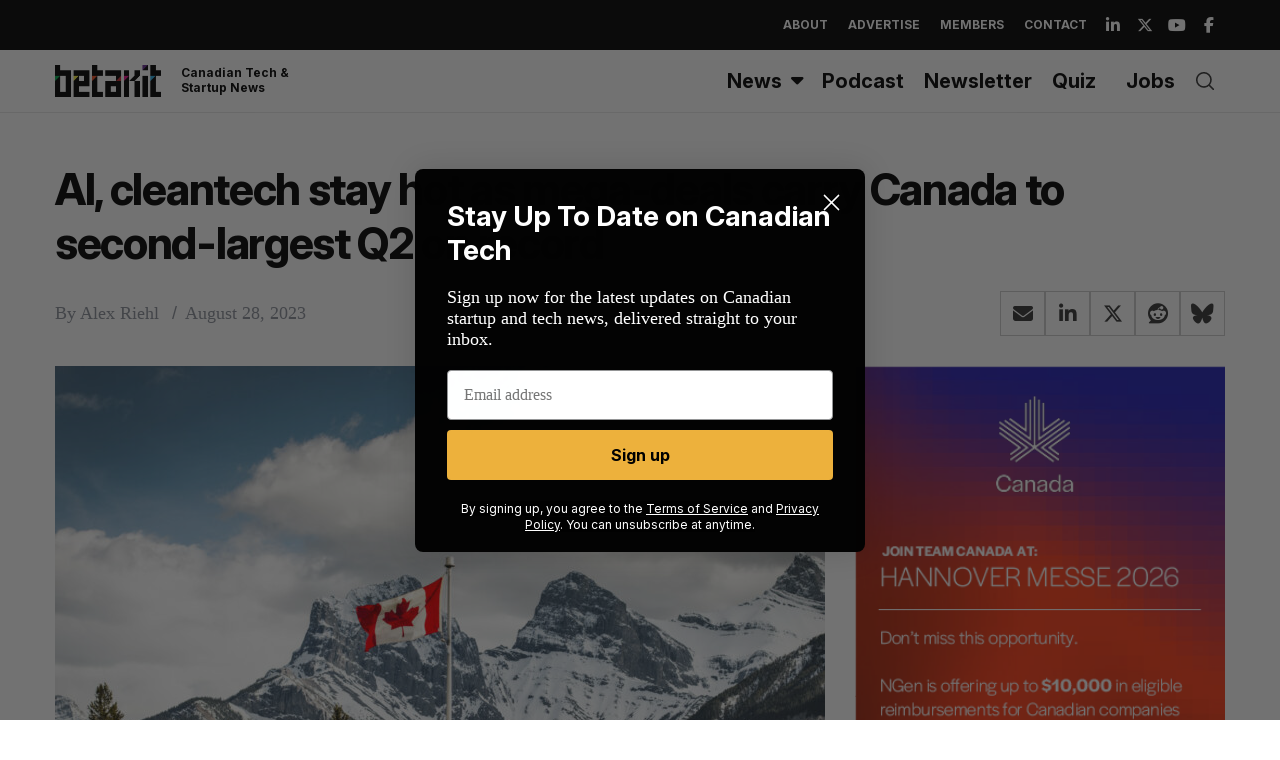

--- FILE ---
content_type: text/html; charset=utf-8
request_url: https://www.google.com/recaptcha/api2/aframe
body_size: 248
content:
<!DOCTYPE HTML><html><head><meta http-equiv="content-type" content="text/html; charset=UTF-8"></head><body><script nonce="3lQa09b_1X2PQnkF_qJW8A">/** Anti-fraud and anti-abuse applications only. See google.com/recaptcha */ try{var clients={'sodar':'https://pagead2.googlesyndication.com/pagead/sodar?'};window.addEventListener("message",function(a){try{if(a.source===window.parent){var b=JSON.parse(a.data);var c=clients[b['id']];if(c){var d=document.createElement('img');d.src=c+b['params']+'&rc='+(localStorage.getItem("rc::a")?sessionStorage.getItem("rc::b"):"");window.document.body.appendChild(d);sessionStorage.setItem("rc::e",parseInt(sessionStorage.getItem("rc::e")||0)+1);localStorage.setItem("rc::h",'1768712932323');}}}catch(b){}});window.parent.postMessage("_grecaptcha_ready", "*");}catch(b){}</script></body></html>